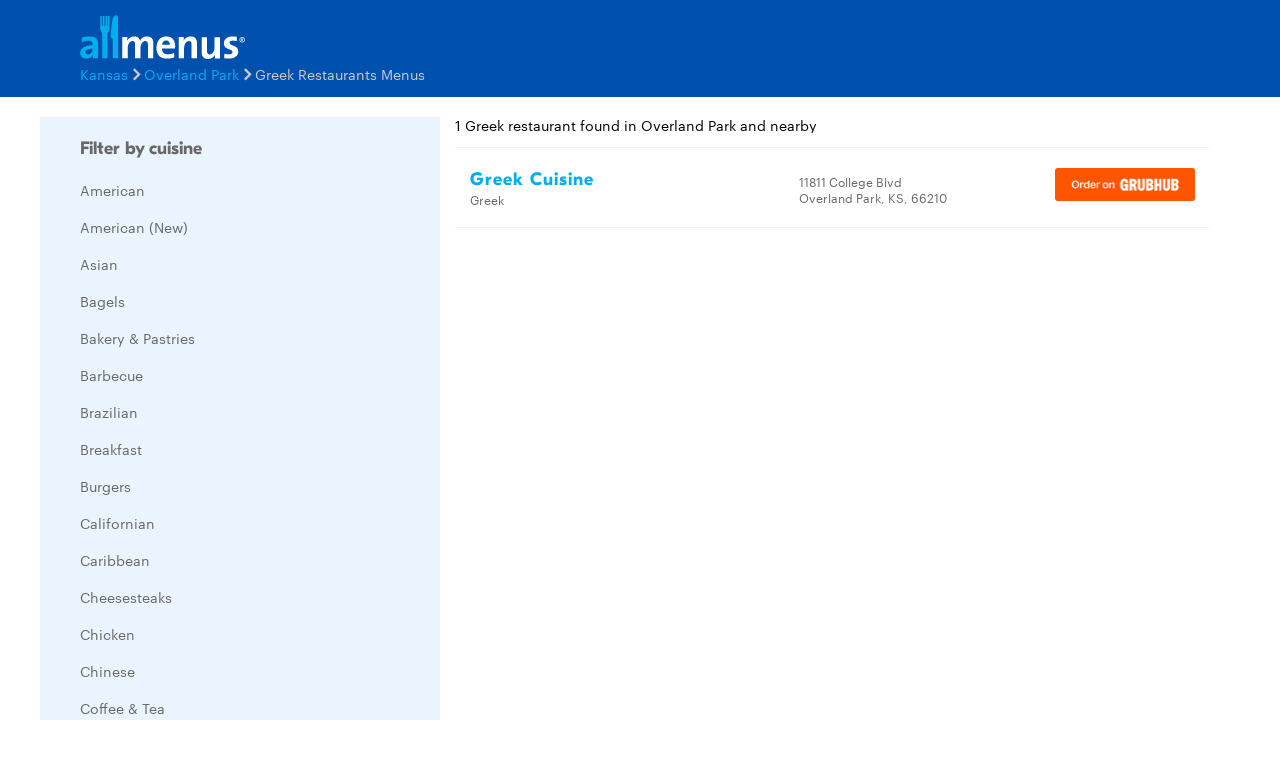

--- FILE ---
content_type: text/html
request_url: https://www.allmenus.com/ks/overland-park/-/greek/
body_size: 4614
content:
<!DOCTYPE html>
<html lang="en">

<head>
  <title>Greek restaurants and menus in Overland Park, KS - Allmenus.com</title>
  <meta http-equiv="content-type" content="text/html; charset=utf-8" />
  <meta name="description" content="Overland Park&#39;s Greek restaurant and menu guide. View menus, maps, and reviews for popular Greek restaurants in Overland Park, KS." />
  <meta name="keywords" content="Restaurant, food, menu" />
  <meta name="viewport" content="width=device-width, initial-scale=1, maximum-scale=1, user-scalable=0" />
  <link rel="manifest" href="/static/manifest.json" />
  <meta name="theme-color" content="#007AFF" />
  <meta name="msapplication-TileColor" content="#007AFF" />
  <meta name="mobile-web-app-capable" content="yes" />
  <meta name="application-name" content="Allmenus.com" />
  <meta name="apple-mobile-web-app-capable" content="yes" />
  <meta name="apple-mobile-web-app-status-bar-style" content="black" />
  <meta name="apple-mobile-web-app-title" content="Overland Park&#39;s Greek restaurant and menu guide. View menus, maps, and reviews for popular Greek restaurants in Overland Park, KS." />
  <meta name="google-site-verification" content="kYsrGUrO6CY7mfDrZOmnIynUSeRWLN0HUOUqxNrz0PM" />
  <!--
    <meta property="fb:app_id" content="2396679921" >
    <meta property="fb:admins" content="615517, 502157015" >
    <meta property="og:type" content="website" >
    <meta property="og:url" content="http://www.allmenus.com/" >
    <meta property="og:image" content="http://www.allmenus.com/cdn/am/images/icons/am_logo_400x70.jpg">
    <meta property="og:title" content="" >
    <meta property="og:description" content="Overland Park&#39;s Greek restaurant and menu guide. View menus, maps, and reviews for popular Greek restaurants in Overland Park, KS." >
    -->
  <link rel="apple-touch-icon-precomposed" sizes="57x57" href="/static/images/favicon/apple-touch-icon-57x57.png" />
  <link rel="apple-touch-icon-precomposed" sizes="114x114" href="/static/images/favicon/apple-touch-icon-114x114.png" />
  <link rel="apple-touch-icon-precomposed" sizes="72x72" href="/static/images/favicon/apple-touch-icon-72x72.png" />
  <link rel="apple-touch-icon-precomposed" sizes="144x144" href="/static/images/favicon/apple-touch-icon-144x144.png" />
  <link rel="apple-touch-icon-precomposed" sizes="60x60" href="/static/images/favicon/apple-touch-icon-60x60.png" />
  <link rel="apple-touch-icon-precomposed" sizes="120x120" href="/static/images/favicon/apple-touch-icon-120x120.png" />
  <link rel="apple-touch-icon-precomposed" sizes="76x76" href="/static/images/favicon/apple-touch-icon-76x76.png" />
  <link rel="apple-touch-icon-precomposed" sizes="152x152" href="/static/images/favicon/apple-touch-icon-152x152.png" />
  <link rel="icon" type="image/png" href="/static/images/favicon/favicon-196x196.png" sizes="196x196" />
  <link rel="icon" type="image/png" href="/static/images/favicon/favicon-96x96.png" sizes="96x96" />
  <link rel="icon" type="image/png" href="/static/images/favicon/favicon-32x32.png" sizes="32x32" />
  <link rel="icon" type="image/png" href="/static/images/favicon/favicon-16x16.png" sizes="16x16" />
  <link rel="icon" type="image/png" href="/static/images/favicon/favicon-128.png" sizes="128x128" />
  <meta name="application-name" content="&nbsp;" />
  <meta name="msapplication-TileColor" content="#FFFFFF" />
  <meta name="msapplication-TileImage" content="/static/images/favicon/mstile-144x144.png" />
  <meta name="msapplication-square70x70logo" content="/static/images/favicon/mstile-70x70.png" />
  <meta name="msapplication-square150x150logo" content="/static/images/favicon/mstile-150x150.png" />
  <meta name="msapplication-wide310x150logo" content="/static/images/favicon/mstile-310x150.png" />
  <meta name="msapplication-square310x310logo" content="/static/images/favicon/mstile-310x310.png" />
  <link rel="stylesheet" href="/static/css/main.css">
  <link rel="stylesheet" href="/static/css/main.min.css">
  <link rel="stylesheet" href="https://maxcdn.bootstrapcdn.com/bootstrap/4.0.0/css/bootstrap.min.css" integrity="sha384-Gn5384xqQ1aoWXA+058RXPxPg6fy4IWvTNh0E263XmFcJlSAwiGgFAW/dAiS6JXm" crossorigin="anonymous">
  <link rel="stylesheet" href="/static/css/list.min.css">
  <link id="canonical-link" rel="canonical" href="https://pp.allmenus.com/ks/overland-park/-/greek/" />
  <script type="application/ld+json" id="breadcrumb">
    {
      "@context": "http://schema.org",
      "@type": "BreadcrumbList",
      "itemListElement": [{
        "@type": "ListItem",
        "position": 1,
        "item": {
          "@id": "https://pp.allmenus.com",
          "name": "Allmenus.com"
        }
      }, {
        "@type": "ListItem",
        "position": 2,
        "item": {
          "@id": "https://pp.allmenus.com/ks/",
          "name": "KS"
        }
      }, {
        "@type": "ListItem",
        "position": 3,
        "item": {
          "@id": "https://pp.allmenus.com/ks/overland-park/",
          "name": "Overland Park"
        }
      }, {
        "@type": "ListItem",
        "position": 4,
        "item": {
          "@id": "https://pp.allmenus.com/ks/overland-park/-/",
          "name": "Greek"
        }
      }]
    }
  </script>
  <script>
    dataLayer = [{
      'pageGroup': 'Search',
      'pageSubGroup': 'city',
      'regionClassification': ''
    }];
  </script>
  <noscript><iframe src="//www.googletagmanager.com/ns.html?id=GTM-MR6RHV" height="0" width="0" style="display:none;visibility:hidden"></iframe></noscript>
  <script>
    (function(w, d, s, l, i) {
      w[l] = w[l] || [];
      w[l].push({
        'gtm.start': new Date().getTime(),
        event: 'gtm.js'
      });
      var f = d.getElementsByTagName(s)[0],
        j = d.createElement(s),
        dl = l != 'dataLayer' ? '&l=' + l : '';
      j.async = true;
      j.src =
        '//www.googletagmanager.com/gtm.js?id=' + i + dl;
      f.parentNode.insertBefore(j, f);
    })(window, document, 'script', 'dataLayer', 'GTM-MR6RHV');
  </script>
</head>

<body itemscope itemtype="http://schema.org/WebPage">
  <div class="content-container">
    <header class="s-header">
      <div class="header-content s-container">
        <div class="s-row">
          <div class="header-logo s-col-md-4">
            <span class="icon-search icon-24 pull-right s-visible-xs toggle-search-bar mobile-search-icon"> </span>
            <a href="/"><img alt="Allmenus.com" src="/static/images/allmenus-logo.svg"></a>
          </div>
          <div class="header-search s-col-md-8 invisible">
            <span class="icon-search icon-24 pull-right s-visible-sm toggle-search-bar mobile-search-icon"> </span>
            <form id="am-search-form-desktop" class="am-search-form am-header-search rb-search-row vert-middle s-hidden-md">
              <div class="s-input-addon addon-left addon-left-large s-input-bigger google-input-container">
                <input id="header-get-address" type="search" class="s-form-control s-form-control-dark s-form-control-fancy s-form-control-am gm-autocomplete address" placeholder="Enter address, city or ZIP code" onblur="this.placeholder = 'Enter address, city or ZIP code'" onfocus="this.placeholder = ''" name="addressSearch" value="">
                <div class="header-get-location">
                  <span class="s-input-addon-icon icon-location icon-24"></span>
                </div>
              </div>
              <div class="s-input-addon addon-left addon-left-large close-icon-header">
                <span class="s-input-addon-icon icon-close icon-16"></span>
              </div>
              <div class="s-input-addon addon-left addon-left-large search-icon-header">
                <span class="s-input-addon-icon icon-search icon-24 s-form-control-am"></span>
              </div>
              <div class="s-input-addon addon-left addon-left-large s-input-smaller search-input-width">
                <input type="search" class="s-form-control s-form-control-dark s-form-control-fancy s-form-control-am find-menu-autocomplete menu" placeholder="Enter a restaurant" onfocus="this.placeholder = ''" onblur="this.placeholder = 'Enter a restaurant'" name="restaurantSearch">
              </div>
              <div class="s-input-addon addon-left addon-left-large close-icon-menu">
                <span class="s-input-addon-icon icon-close icon-16"></span>
              </div>
              <button type="submit" class="search-button-submit">Find menus</button>
            </form>
          </div>
        </div>
      </div>
    </header>
    <section class="breadcrumb-container">
      <div class="s-container">
        <ul class="s-list-inline-breadcrumb">
          <li><a href="/ks/">Kansas</a><span class="icon-caret-right icon-16"></span></li>
          <li><a href="/ks/overland-park/-/">Overland Park</a><span class="icon-caret-right icon-16"></span></li>
          <li>Greek Restaurants Menus</li>
        </ul>
      </div>
    </section>
    <div class="s-container list-page-container ">
      <div class="s-row">
        <section class="filter-container s-hidden-sm open s-col-md-4">
          <div class="s-visible-xs mobile-filter-handler">
            <div class="back-to-results">
              <span class="icon-left"></span>
              <span>Back to Search Results</span>
            </div>
          </div>
          <div class="cuisine-container blue-background" data-clickstream-cuisine-filter>
            <input type="hidden" id="cuisine-filter-refresh" value="false">
            <div class="clearfix">
              <h5 class="filters-header pull-left">Filter by cuisine</h5>
            </div>
            <div class="filters-container">
              <div class="s-checkbox-group">
                <label for="filter-checkbox1" class="s-checkbox-label"><a href="/ks/overland-park/-/american/">American</a></label>
              </div>
              <div class="s-checkbox-group">
                <label for="filter-checkbox2" class="s-checkbox-label"><a href="/ks/overland-park/-/american-new/">American (New)</a></label>
              </div>
              <div class="s-checkbox-group">
                <label for="filter-checkbox3" class="s-checkbox-label"><a href="/ks/overland-park/-/asian/">Asian</a></label>
              </div>
              <div class="s-checkbox-group">
                <label for="filter-checkbox4" class="s-checkbox-label"><a href="/ks/overland-park/-/bagels/">Bagels</a></label>
              </div>
              <div class="s-checkbox-group">
                <label for="filter-checkbox5" class="s-checkbox-label"><a href="/ks/overland-park/-/bakery-pastries/">Bakery &amp; Pastries</a></label>
              </div>
              <div class="s-checkbox-group">
                <label for="filter-checkbox6" class="s-checkbox-label"><a href="/ks/overland-park/-/barbecue/">Barbecue</a></label>
              </div>
              <div class="s-checkbox-group">
                <label for="filter-checkbox7" class="s-checkbox-label"><a href="/ks/overland-park/-/brazilian/">Brazilian</a></label>
              </div>
              <div class="s-checkbox-group">
                <label for="filter-checkbox8" class="s-checkbox-label"><a href="/ks/overland-park/-/breakfast/">Breakfast</a></label>
              </div>
              <div class="s-checkbox-group">
                <label for="filter-checkbox9" class="s-checkbox-label"><a href="/ks/overland-park/-/burgers/">Burgers</a></label>
              </div>
              <div class="s-checkbox-group">
                <label for="filter-checkbox10" class="s-checkbox-label"><a href="/ks/overland-park/-/californian/">Californian</a></label>
              </div>
              <div class="s-checkbox-group">
                <label for="filter-checkbox11" class="s-checkbox-label"><a href="/ks/overland-park/-/caribbean/">Caribbean</a></label>
              </div>
              <div class="s-checkbox-group">
                <label for="filter-checkbox12" class="s-checkbox-label"><a href="/ks/overland-park/-/cheese-steaks/">Cheesesteaks</a></label>
              </div>
              <div class="s-checkbox-group">
                <label for="filter-checkbox13" class="s-checkbox-label"><a href="/ks/overland-park/-/chicken/">Chicken</a></label>
              </div>
              <div class="s-checkbox-group">
                <label for="filter-checkbox14" class="s-checkbox-label"><a href="/ks/overland-park/-/chinese/">Chinese</a></label>
              </div>
              <div class="s-checkbox-group">
                <label for="filter-checkbox15" class="s-checkbox-label"><a href="/ks/overland-park/-/coffee-tea/">Coffee &amp; Tea</a></label>
              </div>
              <div class="s-checkbox-group">
                <label for="filter-checkbox16" class="s-checkbox-label"><a href="/ks/overland-park/-/deli/">Deli Food</a></label>
              </div>
              <div class="s-checkbox-group">
                <label for="filter-checkbox17" class="s-checkbox-label"><a href="/ks/overland-park/-/desserts/">Desserts</a></label>
              </div>
              <div class="s-checkbox-group">
                <label for="filter-checkbox18" class="s-checkbox-label"><a href="/ks/overland-park/-/diner/">Diner</a></label>
              </div>
              <div class="s-checkbox-group">
                <label for="filter-checkbox19" class="s-checkbox-label"><a href="/ks/overland-park/-/french/">French</a></label>
              </div>
              <div class="s-checkbox-group">
                <label for="filter-checkbox20" class="s-checkbox-label"><a href="/ks/overland-park/-/greek/">Greek</a></label>
              </div>
              <div class="s-checkbox-group">
                <label for="filter-checkbox21" class="s-checkbox-label"><a href="/ks/overland-park/-/grill/">Grill</a></label>
              </div>
              <div class="s-checkbox-group">
                <label for="filter-checkbox22" class="s-checkbox-label"><a href="/ks/overland-park/-/hawaiian/">Hawaiian</a></label>
              </div>
              <div class="s-checkbox-group">
                <label for="filter-checkbox23" class="s-checkbox-label"><a href="/ks/overland-park/-/healthy/">Healthy</a></label>
              </div>
              <div class="s-checkbox-group">
                <label for="filter-checkbox24" class="s-checkbox-label"><a href="/ks/overland-park/-/ice-cream/">Ice Cream</a></label>
              </div>
              <div class="s-checkbox-group">
                <label for="filter-checkbox25" class="s-checkbox-label"><a href="/ks/overland-park/-/indian/">Indian</a></label>
              </div>
              <div class="s-checkbox-group">
                <label for="filter-checkbox26" class="s-checkbox-label"><a href="/ks/overland-park/-/italian/">Italian</a></label>
              </div>
              <div class="s-checkbox-group">
                <label for="filter-checkbox27" class="s-checkbox-label"><a href="/ks/overland-park/-/japanese/">Japanese</a></label>
              </div>
              <div class="s-checkbox-group">
                <label for="filter-checkbox28" class="s-checkbox-label"><a href="/ks/overland-park/-/korean/">Korean</a></label>
              </div>
              <div class="s-checkbox-group">
                <label for="filter-checkbox29" class="s-checkbox-label"><a href="/ks/overland-park/-/latin-american/">Latin American</a></label>
              </div>
              <div class="s-checkbox-group">
                <label for="filter-checkbox30" class="s-checkbox-label"><a href="/ks/overland-park/-/lunch-specials/">Lunch Specials</a></label>
              </div>
              <div class="s-checkbox-group">
                <label for="filter-checkbox31" class="s-checkbox-label"><a href="/ks/overland-park/-/mediterranean/">Mediterranean</a></label>
              </div>
              <div class="s-checkbox-group">
                <label for="filter-checkbox32" class="s-checkbox-label"><a href="/ks/overland-park/-/mexican/">Mexican</a></label>
              </div>
              <div class="s-checkbox-group">
                <label for="filter-checkbox33" class="s-checkbox-label"><a href="/ks/overland-park/-/mongolian/">Mongolian</a></label>
              </div>
              <div class="s-checkbox-group">
                <label for="filter-checkbox34" class="s-checkbox-label"><a href="/ks/overland-park/-/noodle-bar/">Noodles</a></label>
              </div>
              <div class="s-checkbox-group">
                <label for="filter-checkbox35" class="s-checkbox-label"><a href="/ks/overland-park/-/pasta/">Pasta</a></label>
              </div>
              <div class="s-checkbox-group">
                <label for="filter-checkbox36" class="s-checkbox-label"><a href="/ks/overland-park/-/pizza/">Pizza</a></label>
              </div>
              <div class="s-checkbox-group">
                <label for="filter-checkbox37" class="s-checkbox-label"><a href="/ks/overland-park/-/pub-food/">Pub Food</a></label>
              </div>
              <div class="s-checkbox-group">
                <label for="filter-checkbox38" class="s-checkbox-label"><a href="/ks/overland-park/-/salads/">Salads</a></label>
              </div>
              <div class="s-checkbox-group">
                <label for="filter-checkbox39" class="s-checkbox-label"><a href="/ks/overland-park/-/sandwiches/">Sandwiches</a></label>
              </div>
              <div class="s-checkbox-group">
                <label for="filter-checkbox40" class="s-checkbox-label"><a href="/ks/overland-park/-/seafood/">Seafood</a></label>
              </div>
              <div class="s-checkbox-group">
                <label for="filter-checkbox41" class="s-checkbox-label"><a href="/ks/overland-park/-/smoothies-juices/">Smoothies &amp; Juices</a></label>
              </div>
              <div class="s-checkbox-group">
                <label for="filter-checkbox42" class="s-checkbox-label"><a href="/ks/overland-park/-/soups/">Soups</a></label>
              </div>
              <div class="s-checkbox-group">
                <label for="filter-checkbox43" class="s-checkbox-label"><a href="/ks/overland-park/-/south-american/">South American</a></label>
              </div>
              <div class="s-checkbox-group">
                <label for="filter-checkbox44" class="s-checkbox-label"><a href="/ks/overland-park/-/southern/">Southern</a></label>
              </div>
              <div class="s-checkbox-group">
                <label for="filter-checkbox45" class="s-checkbox-label"><a href="/ks/overland-park/-/southwestern/">Southwestern</a></label>
              </div>
              <div class="s-checkbox-group">
                <label for="filter-checkbox46" class="s-checkbox-label"><a href="/ks/overland-park/-/steakhouse/">Steak</a></label>
              </div>
              <div class="s-checkbox-group">
                <label for="filter-checkbox47" class="s-checkbox-label"><a href="/ks/overland-park/-/sub/">Subs</a></label>
              </div>
              <div class="s-checkbox-group">
                <label for="filter-checkbox48" class="s-checkbox-label"><a href="/ks/overland-park/-/sushi/">Sushi</a></label>
              </div>
              <div class="s-checkbox-group">
                <label for="filter-checkbox49" class="s-checkbox-label"><a href="/ks/overland-park/-/taiwanese/">Taiwanese</a></label>
              </div>
              <div class="s-checkbox-group">
                <label for="filter-checkbox50" class="s-checkbox-label"><a href="/ks/overland-park/-/tex-mex/">Tex-Mex</a></label>
              </div>
              <div class="s-checkbox-group">
                <label for="filter-checkbox51" class="s-checkbox-label"><a href="/ks/overland-park/-/thai/">Thai</a></label>
              </div>
              <div class="s-checkbox-group">
                <label for="filter-checkbox52" class="s-checkbox-label"><a href="/ks/overland-park/-/vegan/">Vegan</a></label>
              </div>
              <div class="s-checkbox-group">
                <label for="filter-checkbox53" class="s-checkbox-label"><a href="/ks/overland-park/-/vegetarian/">Vegetarian</a></label>
              </div>
              <div class="s-checkbox-group">
                <label for="filter-checkbox54" class="s-checkbox-label"><a href="/ks/overland-park/-/venezuelan/">Venezuelan</a></label>
              </div>
              <div class="s-checkbox-group">
                <label for="filter-checkbox55" class="s-checkbox-label"><a href="/ks/overland-park/-/vietnamese/">Vietnamese</a></label>
              </div>
              <div class="s-checkbox-group">
                <label for="filter-checkbox56" class="s-checkbox-label"><a href="/ks/overland-park/-/wings/">Wings</a></label>
              </div>
              <div class="s-checkbox-group">
                <label for="filter-checkbox57" class="s-checkbox-label"><a href="/ks/overland-park/-/wraps/">Wraps</a></label>
              </div>
            </div>
          </div>
          <div class="ad-placeholder s-hidden-sm s-col-sm-11">
            <script type="text/javascript">
              <!--
              google_ad_client = "ca-pub-6777217859496707";
              /* NEW AM 300 x 600 */
              google_ad_slot = "7789924892";
              google_ad_width = 300;
              google_ad_height = 600;
              //
              -->
            </script>
            <script type="text/javascript" src="//pagead2.googlesyndication.com/pagead/show_ads.js">
            </script>
          </div>
        </section>
        <section class="restaurant-list-container s-col-md-8" data-clickstream-address-search>
          <div class="restaurant-list-header clearfix">
            <div class="result-number-container pull-left clearfix">
              <h1> 1 Greek restaurant found in Overland Park and nearby</h1>
              <div class="s-visible-xs pull-right mobile-filter-toggler">
                <span class="icon-filter icon-32" style="display:block;"></span>
                <span>Filter & Sort</span>
              </div>
            </div>
          </div>
          <div>
            <ul class="restaurant-list">
              <li class="restaurant-list-item clearfix" data-clickstream-restaurant-item>
                <div class="s-row">
                  <div class="description-container s-col-xs-7 s-col-sm-9 s-col-md-5">
                    <h4 class="name"><a href="/ks/overland-park/209770-greek-cuisine/menu/" data-masterlist-id=209770>Greek Cuisine</a></h4>
                    <p class="cuisine-list">Greek</p>
                  </div>
                  <div class="address-container s-hidden-sm s-col-sm-4">
                    <div class="delivery">
                      <!--  &bullet; <span class="icon-scooter-grey"></span> <span class="delivery-grey">Delivery not avail.</span> -->
                    </div>
                    <p class="address">11811 College Blvd</p>
                    <p class="address">Overland Park, KS, 66210</p>
                  </div>
                  <div class="grubhub-button s-col-xs-5 s-col-sm-3 s-pull-right-sm">
                    <a class="grubhub" href="https://www.grubhub.com/restaurant/greek-cuisine-11811-college-blvd-overland-park/333638?utm_medium=grubhub-owned-menu-properties&amp;utm_source=allmenus.com&amp;utm_content=333638&amp;utm_campaign=menu_page&amp;affiliate=">
                      <img src="/static/images/order-on-grubhub-button.png" alt="Order on Grubhub" />
                    </a>
                  </div>
                </div>
              </li>
            </ul>
          </div>
        </section>
      </div>
    </div>
  </div>
  <footer class="s-footer">
    <div class="footer-content">
      <ul class="footer-static-links">
        <li><a href="/about-us/" name="footerAboutUs">About Us</a></li>
        <li><a href="/faq/" name="footerFaq">FAQs</a></li>
        <li><a href="https://get.grubhub.com" name="footerRestaurantOwners">Restaurant Center</a></li>
        <li><a href="/contact-us/" name="footerContactUs">Contact Us</a></li>
        <li><a href="/c/" name="footerChainRestaurants">Chain Restaurants</a></li>
        <li><a href="/terms-conditions/" name="footerTermsConditions">Terms & Conditions</a></li>
        <li><a href="https://www.grubhub.com/legal/privacy-policy" name="footerPrivacyPolicy">Privacy Policy</a></li>
        <li><a href="https://www.grubhub.com/legal/notice-financial-incentive" name="footerNoticeFinancialIncentive">Notice of Financial Incentive</a></li>
      </ul>
      <section><span class="copyright-text">©2023 GrubHub, Inc. All rights reserved.</span></section>
    </div>
  </footer>
  <script type="text/javascript" src="/static/js/vendor.js"></script>
  <script defer async type="text/javascript" src="/static/js/main.min.js"></script>
  <script defer src="/service-worker.min.js"></script>
  <script async src="https://maps.googleapis.com/maps/api/js?client=gme-grubhubinc&channel=allmenus&libraries=places&callback=initMap">
  </script>
  <script type="text/javascript">
    var env_url = "";
    window.clickstream_env = "";
    window.service_version = "";
    window.clickstream_v2host = "";
    window.clickstreamPageName = "";
    window.clickstream_enabled = false;
  </script>
  <script src="https://code.jquery.com/jquery-3.2.1.slim.min.js" integrity="sha384-KJ3o2DKtIkvYIK3UENzmM7KCkRr/rE9/Qpg6aAZGJwFDMVNA/GpGFF93hXpG5KkN" crossorigin="anonymous"></script>
  <script src="https://cdnjs.cloudflare.com/ajax/libs/popper.js/1.12.9/umd/popper.min.js" integrity="sha384-ApNbgh9B+Y1QKtv3Rn7W3mgPxhU9K/ScQsAP7hUibX39j7fakFPskvXusvfa0b4Q" crossorigin="anonymous"></script>
  <script src="https://maxcdn.bootstrapcdn.com/bootstrap/4.0.0/js/bootstrap.min.js" integrity="sha384-JZR6Spejh4U02d8jOt6vLEHfe/JQGiRRSQQxSfFWpi1MquVdAyjUar5+76PVCmYl" crossorigin="anonymous"></script>
</body>

</html>

--- FILE ---
content_type: text/html; charset=utf-8
request_url: https://www.google.com/recaptcha/api2/aframe
body_size: 250
content:
<!DOCTYPE HTML><html><head><meta http-equiv="content-type" content="text/html; charset=UTF-8"></head><body><script nonce="T1qOli2qZnBq2LmwV2QAKA">/** Anti-fraud and anti-abuse applications only. See google.com/recaptcha */ try{var clients={'sodar':'https://pagead2.googlesyndication.com/pagead/sodar?'};window.addEventListener("message",function(a){try{if(a.source===window.parent){var b=JSON.parse(a.data);var c=clients[b['id']];if(c){var d=document.createElement('img');d.src=c+b['params']+'&rc='+(localStorage.getItem("rc::a")?sessionStorage.getItem("rc::b"):"");window.document.body.appendChild(d);sessionStorage.setItem("rc::e",parseInt(sessionStorage.getItem("rc::e")||0)+1);localStorage.setItem("rc::h",'1768726371044');}}}catch(b){}});window.parent.postMessage("_grecaptcha_ready", "*");}catch(b){}</script></body></html>

--- FILE ---
content_type: image/svg+xml
request_url: https://www.allmenus.com/static/images/allmenus-logo.svg
body_size: 2859
content:
<?xml version="1.0" encoding="UTF-8" standalone="no"?>
<svg width="375px" height="100px" viewBox="0 0 375 100" version="1.1" xmlns="http://www.w3.org/2000/svg" xmlns:xlink="http://www.w3.org/1999/xlink">
    <!-- Generator: Sketch 40.1 (33804) - http://www.bohemiancoding.com/sketch -->
    <title>allmenus logo</title>
    <desc>Created with Sketch.</desc>
    <defs></defs>
    <g id="Page-1" stroke="none" stroke-width="1" fill="none" fill-rule="evenodd">
        <g id="allmenus-logo">
            <g id="Group" fill="#00AEEF">
                <path d="M50.729363,41.1603419 L50.729363,98.460177 L62.5007144,98.446909 L62.509575,41.1824552 C62.509575,41.1824552 67.1303953,36.9234446 67.2123562,27.8481697 L67.2389381,3.78011606 C67.2389381,3.78011606 67.2123562,2.03538119 65.4136476,2.01769059 C63.7256969,2.0088453 63.7256969,3.78011606 63.7256969,3.78011606 L63.7788607,24.0690164 C63.7788607,24.0690164 63.7035454,24.7302024 62.5804601,24.7302024 C61.4684506,24.7302024 61.4330081,24.0690164 61.4330081,24.0690164 L61.4330081,3.72262162 C61.4330081,3.72262162 61.4374384,2.0088453 59.6941088,2.01769059 C57.9241973,2.03538119 57.906476,3.72262162 57.906476,3.72262162 L57.9241973,24.0623825 C57.9241973,24.0623825 57.9596398,24.7302024 56.6172539,24.7302024 C55.3811955,24.7302024 55.4099926,24.004888 55.4099926,24.004888 L55.4587261,3.78011606 C55.4587261,3.78011606 55.4587261,2.0088453 53.6932449,2.0088453 C51.9366243,2.0088453 51.9011818,3.78011606 51.9011818,3.78011606 L51.9366243,24.0690164 C51.9366243,24.0690164 51.9056121,24.7611609 50.7559449,24.7611609 C49.595202,24.7611609 49.5353927,24.1088203 49.5353927,24.1088203 L49.5353927,3.72262162 C49.5353927,3.72262162 49.5575443,2 47.7433296,2 C45.9756333,2 46.0132909,3.78011606 46.0132909,3.78011606 C46.0132909,3.78011606 46,25.1791012 46,27.8481697 C46,36.9234446 50.729363,41.1603419 50.729363,41.1603419" id="Fill-4"></path>
                <path d="M28.4494819,76.7144482 C15.304109,76.7144482 12.3801974,80.5190362 12.3801974,84.4103448 C12.3801974,87.5278389 14.5214346,89.5691083 18.1257393,89.5691083 C24.2670654,89.5691083 28.4494819,83.7276981 28.4494819,77.886288 L28.4494819,76.7144482 Z M29.4256015,98.1433289 C29.4256015,95.3193506 29.5212123,92.497596 29.9125495,89.9604627 L29.8124917,89.8648477 C27.4778094,95.3193506 21.5365989,99.1150442 14.330213,99.1150442 C5.56292525,99.1150442 0.5,94.151958 0.5,86.3648936 C0.5,74.7687939 11.9955308,68.6316442 28.4494819,68.6316442 L28.4494819,66.0055668 C28.4494819,60.9401948 26.0125183,58.3141174 19.0040245,58.3141174 C14.6214924,58.3141174 8.78033975,59.7728022 4.68908703,62.109811 L3.61735669,51.6899983 C8.48906035,49.935574 14.7171032,48.6725664 20.9540401,48.6725664 C36.5363766,48.6725664 40.9166852,54.9987224 40.9166852,65.5185973 L40.9166852,85.6777996 C40.9166852,89.5691083 41.012296,94.151958 41.2079646,98.1433289 L29.4256015,98.1433289 Z" id="Fill-6"></path>
                <path d="M86.2825111,4.71504794 C86.2825111,4.71504794 86.1797567,3.81737237 85.4158,2.76638093 C81.8596038,-2.14194909 75.1939698,1.26877367 73.3220524,12.6874735 C72.7412666,16.2115167 69.0018995,48.2834205 69.4642944,49.5632748 C69.9803002,51.0475502 72.9557106,53.0051051 73.9921899,54.9559941 C74.9973961,56.8313361 74.4709473,98.4863538 74.4709473,98.4863538 L86.2825111,98.4863538 L86.2825111,4.71504794 Z" id="Fill-1"></path>
            </g>
            <g id="Group-2" transform="translate(95.000000, 48.000000)" fill="#FFFFFF">
                <path d="M59.3064608,50.2300885 L59.3064608,19.4972077 C59.3064608,14.324942 58.1407306,11.1106529 53.5732886,11.1106529 C48.1221122,11.1106529 42.4844189,17.5481411 42.4844189,27.0150357 L42.4844189,50.2300885 L30.2275986,50.2300885 L30.2275986,19.4972077 C30.2275986,14.7214378 29.2617078,11.1106529 24.4944264,11.1106529 C18.7568134,11.1106529 13.4099976,17.940182 13.4099976,27.0150357 L13.4099976,50.2300885 L0.959999084,50.2300885 L0.959999084,1.74176858 L12.7238821,1.74176858 C12.7238821,3.9870932 12.530704,7.59342313 12.0488688,10.426809 L12.2442674,10.426809 C15.1530418,4.47491671 20.9905745,0.672566372 28.1847952,0.672566372 C36.742365,0.672566372 40.3461367,5.74013931 41.5118669,10.426809 C43.745628,5.64435662 49.0968847,0.672566372 57.2680982,0.672566372 C66.6006011,0.672566372 71.7564593,5.84037702 71.7564593,16.8642972 L71.7564593,50.2300885 L59.3064608,50.2300885 Z" id="Fill-8"></path>
                <path d="M100.842101,9.82714788 C95.7515137,9.82714788 92.1946855,13.6228415 91.5210604,19.4642516 L109.114304,19.4642516 C109.303007,13.4271643 106.035816,9.82714788 100.842101,9.82714788 M120.927977,27.93841 L91.3279692,27.93841 C91.2380062,36.9929293 95.6571623,41.3778783 104.497669,41.3778783 C109.204267,41.3778783 114.299243,40.3061007 118.430956,38.3648936 L119.582921,48.0019973 C114.492334,50.0477139 108.436291,51.1150442 102.478988,51.1150442 C87.2949955,51.1150442 78.8362832,43.4191476 78.8362832,26.3774394 C78.8362832,11.577125 86.9132015,0.672566372 101.232672,0.672566372 C115.163765,0.672566372 121.314159,10.3141174 121.314159,22.2904535 C121.314159,23.9470392 121.219808,25.8971407 120.927977,27.93841" id="Fill-10"></path>
                <path d="M158.640668,50.2300885 L158.640668,19.2054046 C158.640668,14.1333766 157.297542,11.1106529 152.771364,11.1106529 C146.510773,11.1106529 141.599903,18.3277678 141.599903,26.8145602 L141.599903,50.2300885 L129.278761,50.2300885 L129.278761,1.74176858 L140.925043,1.74176858 C140.925043,3.9870932 140.733796,7.79389855 140.252381,10.3310263 L140.351302,10.426809 C143.23979,4.67093711 148.825521,0.672566372 156.622682,0.672566372 C167.407253,0.672566372 170.871681,7.69366084 170.871681,16.1826808 L170.871681,50.2300885 L158.640668,50.2300885 Z" id="Fill-12"></path>
                <path d="M211.529505,50.9264393 C211.529505,48.6813165 211.628431,44.8793079 212.109871,42.340181 L212.015342,42.2488615 C209.128899,48.004216 203.637402,52 195.740903,52 C184.960158,52 181.49115,44.975082 181.49115,36.4890524 L181.49115,2.44247788 L193.718414,2.44247788 L193.718414,33.4643731 C193.718414,38.5381724 195.068205,41.5606244 199.686954,41.5606244 C205.947876,41.5606244 210.76008,34.3441583 210.76008,25.8559014 L210.76008,2.44247788 L223.084071,2.44247788 L223.084071,50.9264393 L211.529505,50.9264393 Z" id="Fill-14"></path>
                <path d="M243.040163,51.1150442 C239.533773,51.1150442 236.027383,50.723707 232.910345,50.241206 L233.197353,40.0152977 C236.218722,40.7913016 239.925349,41.4783653 243.627528,41.4783653 C248.402091,41.4783653 251.51913,39.5283497 251.51913,36.3153822 C251.51913,27.7415396 231.933628,32.6154667 231.933628,16.154845 C231.933628,7.68328368 238.850739,0.672566372 252.495846,0.672566372 C255.319202,0.672566372 258.43624,1.06390359 261.359715,1.54640459 L260.970363,11.3876462 C258.244902,10.6049718 255.02552,10.1158002 252.0086,10.1158002 C247.133917,10.1158002 244.795583,12.0658158 244.795583,15.0831147 C244.795583,22.9743407 264.676991,19.4656468 264.676991,35.1458176 C264.676991,44.6913328 256.289244,51.1150442 243.040163,51.1150442" id="Fill-16"></path>
                <path d="M273.624808,5.68290162 L272.858362,5.68290162 L272.858362,7.78547897 L273.324993,7.78547897 C274.418306,7.78547897 274.769969,7.16148828 274.769969,6.59627931 C274.769969,5.94741942 274.474662,5.68290162 273.624808,5.68290162 L273.624808,5.68290162 Z M274.826326,11.5610749 L272.946278,8.5496415 L272.858362,8.5496415 L272.858362,11.5610749 L271.679387,11.5610749 L271.679387,4.7423939 L273.739775,4.7423939 C275.360584,4.7423939 276.007555,5.41838383 276.007555,6.45610749 C276.007555,7.60461211 275.297465,8.30999289 274.210914,8.43433887 C274.355187,8.60616239 274.623443,8.99050449 274.884936,9.40423745 L276.298354,11.5610749 L274.826326,11.5610749 Z M268.881858,8.13816937 C268.881858,10.7923907 271.032416,13.0916607 273.676656,13.0916607 C276.35471,13.0916607 278.475963,10.9076933 278.475963,8.25799367 C278.475963,5.56759899 276.35471,3.29319811 273.676656,3.29319811 C271.032416,3.29319811 268.881858,5.47490472 268.881858,8.13816937 L268.881858,8.13816937 Z M279.889381,8.19469027 C279.889381,11.5610749 277.033241,14.3893805 273.676656,14.3893805 C270.178054,14.3893805 267.5,11.6741167 267.5,8.19469027 C267.5,4.7740456 270.26597,2 273.676656,2 C277.182021,2 279.889381,4.68587301 279.889381,8.19469027 L279.889381,8.19469027 Z" id="Fill-27"></path>
            </g>
        </g>
    </g>
</svg>

--- FILE ---
content_type: text/plain
request_url: https://www.google-analytics.com/j/collect?v=1&_v=j102&a=1823842564&t=pageview&_s=1&dl=https%3A%2F%2Fwww.allmenus.com%2Fks%2Foverland-park%2F-%2Fgreek%2F&ul=en-us%40posix&dt=Greek%20restaurants%20and%20menus%20in%20Overland%20Park%2C%20KS%20-%20Allmenus.com&sr=1280x720&vp=1280x720&_u=YEBAAAABAAAAAC~&jid=121914085&gjid=1597991529&cid=2135568300.1768726371&tid=UA-1071671-1&_gid=292076269.1768726371&_r=1&_slc=1&gtm=45He61e1n71MR6RHVv72396244za200zd72396244&cg1=Search&cg2=city&cd1=&gcd=13l3l3l3l1l1&dma=0&tag_exp=103116026~103200004~104527907~104528500~104684208~104684211~105391252~115616986~115938465~115938469~117041587&z=811793541
body_size: -450
content:
2,cG-FCH3LNF57C